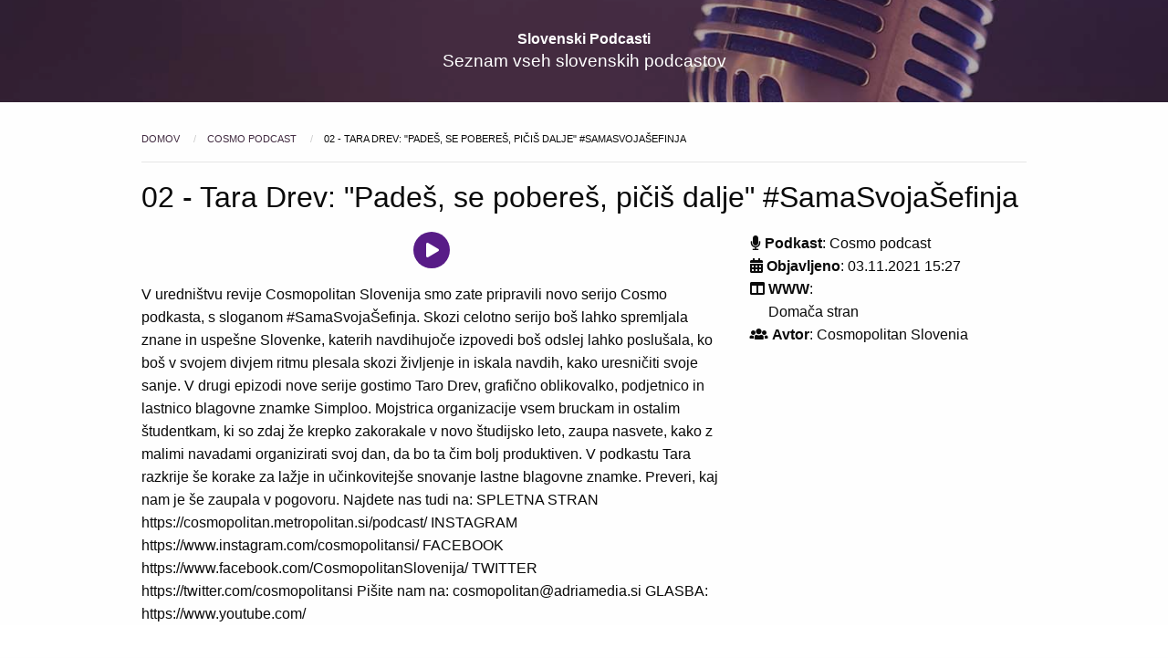

--- FILE ---
content_type: text/html; charset=utf-8
request_url: https://podcasti.si/cosmo-podcast/ep/02-tara-drev-pades-se-poberes-picis-dalje-samasvojasefinja/
body_size: 5971
content:

<!doctype html>
<html class="no-js" lang="">
    <head>
        <meta charset="utf-8">
        <meta http-equiv="x-ua-compatible" content="ie=edge">
        <title>02 - Tara Drev: &quot;Padeš, se pobereš, pičiš dalje&quot; #SamaSvojaŠefinja | podcasti.si</title>
        <meta name="description" content="V uredništvu revije Cosmopolitan Slovenija smo zate pripravili novo serijo Cosmo podkasta, s sloganom #SamaSvojaŠefinja. Skozi celotno serijo boš lahko spremljala znane in uspešne Slovenke, katerih navdihujoče izpovedi boš odslej lahko poslušala, ko boš v svojem divjem ritmu plesala skozi življenje in iskala navdih, kako uresničiti svoje sanje. V drugi epizodi nove serije gostimo Taro Drev, grafično oblikovalko, podjetnico in lastnico blagovne znamke Simploo. Mojstrica organizacije vsem bruckam in ostalim študentkam, ki so zdaj že krepko zakorakale v novo študijsko leto, zaupa nasvete, kako z malimi navadami organizirati svoj dan, da bo ta čim bolj produktiven. V podkastu Tara razkrije še korake za lažje in učinkovitejše snovanje lastne blagovne znamke. Preveri, kaj nam je še zaupala v pogovoru. Najdete nas tudi na: SPLETNA STRAN https://cosmopolitan.metropolitan.si/podcast/ INSTAGRAM https://www.instagram.com/cosmopolitansi/ FACEBOOK https://www.facebook.com/CosmopolitanSlovenija/ TWITTER https://twitter.com/cosmopolitansi Pišite nam na: cosmopolitan@adriamedia.si GLASBA: https://www.youtube.com/">
        <meta name="viewport" content="width=device-width, initial-scale=1, shrink-to-fit=no">
        <meta name="google-site-verification" content="xcJPRCI-jQTmLEFcDhKbpM62MoaIXziZt7IVWoIP1Jk" />
        
            <link rel="canonical" href="/cosmo-podcast/ep/02-tara-drev-pades-se-poberes-picis-dalje-samasvojasefinja/">
        

        <link rel="apple-touch-icon" sizes="180x180" href="/static/web/img/apple-touch-icon.660309be95d1.png">
        <link rel="icon" type="image/png" sizes="32x32" href="/static/web/img/favicon-32x32.e1c6a2928e77.png">
        <link rel="icon" type="image/png" sizes="16x16" href="/static/web/img/favicon-16x16.ac44fc928d04.png">
        <link rel="manifest" href="/static/web/site.053100cb84a5.webmanifest">
        <!-- Place favicon.ico in the root directory -->

        

        

        
        
        <link rel="stylesheet" href="/static/web/css/foundation.0e7f0e3eba26.css">
        <link rel="stylesheet" href="/static/web/css/font-icons.5e2fae2393b3.css">
        <script src="https://cdn.tailwindcss.com"></script>
        <script src="https://app.lemonsqueezy.com/js/lemon.js" defer></script>
        <script src='https://cdn.jsdelivr.net/npm/bignumber.js@9.1.2/bignumber.min.js' defer></script>
        <!-- <link rel="stylesheet" href="https://cdn.plyr.io/3.5.10/plyr.css"> -->
        <link rel="stylesheet" href="https://cdn.plyr.io/3.7.8/plyr.css" />
        <link rel="stylesheet" href="/static/web/css/main.b24a7befe3b4.css">

        
<script type="application/ld+json">
{
  "@context": "http://schema.org",
  "@type": "PodcastEpisode",
  "name": "02 - Tara Drev: &quot;Padeš, se pobereš, pičiš dalje&quot; #SamaSvojaŠefinja",
  "thumbnailUrl": "https://s3.eu-west-3.amazonaws.com/podcasti.si/avatars-000542498382-vlqd3t-t500x500.jpg",
  "description": "V uredništvu revije Cosmopolitan Slovenija smo zate pripravili novo serijo Cosmo podkasta, s sloganom #SamaSvojaŠefinja. Skozi celotno serijo boš lahko spremljala znane in uspešne Slovenke, katerih navdihujoče izpovedi boš odslej lahko poslušala, ko boš v svojem divjem ritmu plesala skozi življenje in iskala navdih, kako uresničiti svoje sanje. V drugi epizodi nove serije gostimo Taro Drev, grafično oblikovalko, podjetnico in lastnico blagovne znamke Simploo. Mojstrica organizacije vsem bruckam in ostalim študentkam, ki so zdaj že krepko zakorakale v novo študijsko leto, zaupa nasvete, kako z malimi navadami organizirati svoj dan, da bo ta čim bolj produktiven. V podkastu Tara razkrije še korake za lažje in učinkovitejše snovanje lastne blagovne znamke. Preveri, kaj nam je še zaupala v pogovoru. Najdete nas tudi na: SPLETNA STRAN https://cosmopolitan.metropolitan.si/podcast/ INSTAGRAM https://www.instagram.com/cosmopolitansi/ FACEBOOK https://www.facebook.com/CosmopolitanSlovenija/ TWITTER https://twitter.com/cosmopolitansi Pišite nam na: cosmopolitan@adriamedia.si GLASBA: https://www.youtube.com/",
  "datePublished": "2021-11-03",
  "associatedMedia": {
    "@type": "MediaObject",
    "contentUrl": "https://anchor.fm/s/323131c0/podcast/play/42165548/https%3A%2F%2Fd3ctxlq1ktw2nl.cloudfront.net%2Fstaging%2F2021-9-22%2Fc5667cc7-9ba0-e466-874b-7871ec4120b5.mp3"
  },
  "partOfSeries": {
    "@type": "PodcastSeries",
    "name": "Cosmo podcast",
    "url": "https://www.cosmopolitan.si/"
  }
}
</script>

    </head>
    <body>
        <!--[if lte IE 9]>
            <p class="browserupgrade">You are using an <strong>outdated</strong> browser. Please <a href="https://browsehappy.com/">upgrade your browser</a> to improve your experience and security.</p>
        <![endif]-->

        <!-- Add your site or application content here -->

        <div id="content" hx-history-elt>
            
    <div class="header">
    <div class="header__overlay"></div>
    <div class="grid-container header__content">
        <div class="grid-x grid-padding-x">
            <div class="large-12 cell">
                <h1 class="header__title">
                    <a
                        href="/"
                        hx-get="/"
                        hx-trigger="click"
                        hx-target="#content"
                        hx-push-url="true"
                        hx-swap="innerHTML"
                    >
                        Slovenski Podcasti
                    </a>
                </h1>
                <h1 class="header__subtitle">Seznam vseh slovenskih podcastov</h1>
            </div>
        </div>
    </div>
</div>


    <div class="grid-container">
        <nav aria-label="Nahajaš se tukaj:" role="navigation">
            <ul class="breadcrumbs">
                <li>
                    <a
                        href="/"
                        hx-get="/"
                        hx-trigger="click"
                        hx-target="#content"
                        hx-push-url="true"
                        hx-swap="innerHTML"
                    >
                        Domov
                    </a>
                </li>
                <li>
                    <a
                        href="/cosmo-podcast/"
                        hx-get="/cosmo-podcast/"
                        hx-trigger="click"
                        hx-target="#content"
                        hx-push-url="true"
                        hx-swap="innerHTML"
                    >
                        Cosmo podcast
                    </a>
                </li>
                <li><span class="show-for-sr">Trenutno: </span> 02 - Tara Drev: &quot;Padeš, se pobereš, pičiš dalje&quot; #SamaSvojaŠefinja</li>
            </ul>
        </nav>

        <hr>

        <h1 class="page__title mt-4">
            02 - Tara Drev: &quot;Padeš, se pobereš, pičiš dalje&quot; #SamaSvojaŠefinja
        </h1>
        <div
            class="grid-x grid-margin-x episode"
            data-podcast="cosmo-podcast"
            data-episode="02-tara-drev-pades-se-poberes-picis-dalje-samasvojasefinja"
        >
            <div class="large-8 cell">

                <div class="relative my-4">
                    <div class="absolute inset-0 flex items-center" aria-hidden="true">
                        <div class="w-full border-t border-gray-200"></div>
                    </div>
                    <div class="relative flex justify-center">
                         <button
                            class="flex items-center justify-center w-10 h-10 bg-purple-900 rounded-full text-white focus:outline-none"
                            data-audio="https://anchor.fm/s/323131c0/podcast/play/42165548/https%3A%2F%2Fd3ctxlq1ktw2nl.cloudfront.net%2Fstaging%2F2021-9-22%2Fc5667cc7-9ba0-e466-874b-7871ec4120b5.mp3"
                            _="on click
                                if I match .playing
                                    then call pausePlayer()
                                    then remove .playing from me
                                else
                                    call playEpisode('https://anchor.fm/s/323131c0/podcast/play/42165548/https%3A%2F%2Fd3ctxlq1ktw2nl.cloudfront.net%2Fstaging%2F2021-9-22%2Fc5667cc7-9ba0-e466-874b-7871ec4120b5.mp3', '02 - Tara Drev: &quot;Padeš, se pobereš, pičiš dalje&quot; #SamaSvojaŠefinja')
                                    then remove .playing from .playing
                                    then add .playing to me
                                    then put '02 - Tara Drev: &quot;Padeš, se pobereš, pičiš dalje&quot; #SamaSvojaŠefinja' into .player-title.innerHTML
                                    then set <.player img/> @src to 'https://s3.eu-west-3.amazonaws.com/podcasti.si/avatars-000542498382-vlqd3t-t500x500.jpg'
                                    then set .player @data-podcast to 'cosmo-podcast'
                                    then set .player @data-episode to '02-tara-drev-pades-se-poberes-picis-dalje-samasvojasefinja'
                                end
                            "
                        >
                            <i class="fas fa-play relative left-px"></i>
                            <i class="fas fa-pause relative"></i>
                        </button>
                    </div>
                </div>

                
                    <!-- <audio preload="none" controls class="player shown" id="player" data-podcast="Cosmo podcast" data-episode="02 - Tara Drev: &quot;Padeš, se pobereš, pičiš dalje&quot; #SamaSvojaŠefinja"> -->
                    <!--     <source src="https://anchor.fm/s/323131c0/podcast/play/42165548/https%3A%2F%2Fd3ctxlq1ktw2nl.cloudfront.net%2Fstaging%2F2021-9-22%2Fc5667cc7-9ba0-e466-874b-7871ec4120b5.mp3" type="audio/mp3"> -->
                    <!-- </audio> -->
                
                <p>V uredništvu revije Cosmopolitan Slovenija smo zate pripravili novo serijo Cosmo podkasta, s sloganom #SamaSvojaŠefinja. Skozi celotno serijo boš lahko spremljala znane in uspešne Slovenke, katerih navdihujoče izpovedi boš odslej lahko poslušala, ko boš v svojem divjem ritmu plesala skozi življenje in iskala navdih, kako uresničiti svoje sanje. V drugi epizodi nove serije gostimo Taro Drev, grafično oblikovalko, podjetnico in lastnico blagovne znamke Simploo. Mojstrica organizacije vsem bruckam in ostalim študentkam, ki so zdaj že krepko zakorakale v novo študijsko leto, zaupa nasvete, kako z malimi navadami organizirati svoj dan, da bo ta čim bolj produktiven. V podkastu Tara razkrije še korake za lažje in učinkovitejše snovanje lastne blagovne znamke. Preveri, kaj nam je še zaupala v pogovoru. Najdete nas tudi na: SPLETNA STRAN https://cosmopolitan.metropolitan.si/podcast/ INSTAGRAM https://www.instagram.com/cosmopolitansi/ FACEBOOK https://www.facebook.com/CosmopolitanSlovenija/ TWITTER https://twitter.com/cosmopolitansi Pišite nam na: cosmopolitan@adriamedia.si GLASBA: https://www.youtube.com/</p>
            </div>
            <div class="large-4 cell mt-4">
                <ul>
                    <li>
                        <i class="fas fa-microphone"></i>
                        <b>Podkast</b>: <a
                            href="/cosmo-podcast/"
                            hx-get="/cosmo-podcast/"
                            hx-trigger="click"
                            hx-target="#content"
                            hx-push-url="true"
                            hx-swap="innerHTML"
                            >
                                Cosmo podcast
                            </a>
                    </li>
                    <li><i class="fas fa-calendar-alt"></i> <b>Objavljeno</b>: 03.11.2021 15:27</li>
                    
                        <li><i class="fas fa-columns"></i> <b>WWW</b>:
                            <ul>
                                
                                
                                    <li>
                                        <a href="https://www.cosmopolitan.si/" target="_blank">Domača stran</a>
                                    </li>
                                
                            </ul>
                        </li>
                    
                    <li><i class="fas fa-users"></i> <b>Avtor</b>: Cosmopolitan Slovenia</li>
                </ul>
            </div>
        </div>
    </div>


        </div>

        <div
  class="fixed bottom-0 w-full border-t border-gray-300 shadow-inner player"
  hx-history="false"
  data-podcast=""
  data-episode=""
>
    <div class="flex min-w-0 gap-x-4 items-start sm:items-center p-2 items-center border-b border-gray-200">
        <a
            hx-trigger="click"
            hx-target="#content"
            hx-push-url="true"
            hx-swap="innerHTML"a
            class="flex-none"
        >
            <img src="" alt="" class="w-12 h-auto rounded-lg bg-gray-50" />
        </a>
        <div class="min-w-0 flex-auto truncate">
            <a
                hx-trigger="click"
                hx-target="#content"
                hx-push-url="true"
                hx-swap="innerHTML"
                class="text-sm leading-6 text-gray-900 player-title"
            >
            </a>
        </div>
    </div>

    <audio preload="none" controls id="player" data-podcast="Cosmo podcast" data-episode="02 - Tara Drev: &quot;Padeš, se pobereš, pičiš dalje&quot; #SamaSvojaŠefinja">
        <source id="player-src" src="https://anchor.fm/s/323131c0/podcast/play/42165548/https%3A%2F%2Fd3ctxlq1ktw2nl.cloudfront.net%2Fstaging%2F2021-9-22%2Fc5667cc7-9ba0-e466-874b-7871ec4120b5.mp3" type="audio/mp3">
    </audio>
</div>


        <footer class="bg-white">
  <div class="mx-auto max-w-7xl overflow-hidden px-6 py-20 sm:py-24 lg:px-8">
    <nav class="-mb-6 columns-2 sm:flex sm:justify-center sm:space-x-12" aria-label="Footer">
      <div class="pb-6">
          <a
              href="/"
              hx-get="/"
              hx-trigger="click"
              hx-target="#content"
              hx-push-url="true"
              hx-swap="innerHTML"
              class="text-sm leading-6 text-gray-600 hover:text-gray-900"
          >
              Domov
          </a>
      </div>
      <div class="pb-6">
        <a
            href="/vsi-podcasti/"
            hx-get="/vsi-podcasti/"
            hx-trigger="click"
            hx-target="#content"
            hx-push-url="true"
            hx-swap="innerHTML"
            class="text-sm leading-6 text-gray-600 hover:text-gray-900"
        >
            Vsi podkasti
        </a>
      </div>
      <div class="pb-6">
        <a 
            href="/vse-kategorije/" a
            hx-get="/vse-kategorije/"
            hx-trigger="click"
            hx-target="#content"
            hx-push-url="true"
            hx-swap="innerHTML"
            class="text-sm leading-6 text-gray-600 hover:text-gray-900"
        >
            Vse kategorije
        </a>
      </div>
      <div class="pb-6">
        <a 
            href="/dodaj-podkast/"
            hx-get="/dodaj-podkast/"
            hx-trigger="click"
            hx-target="#content"
            hx-push-url="true"
            hx-swap="innerHTML"
            class="text-sm leading-6 text-gray-600 hover:text-gray-900"
        >
            Dodaj podkast
        </a>
      </div>
      <!--
      <div class="pb-6">
        <a 
            href="/izpostavi-podkast/"
            hx-get="/izpostavi-podkast/"
            hx-trigger="click"
            hx-target="#content"
            hx-push-url="true"
            hx-swap="innerHTML"
            class="text-sm leading-6 text-gray-600 hover:text-gray-900"
        >
            Izpostavi podkast
        </a>
      </div>
      -->
    </nav>
    <!--
    <div class="mt-10 flex justify-center space-x-10">
      <a href="#" class="text-gray-400 hover:text-gray-500">
        <span class="sr-only">Facebook</span>
        <svg class="h-6 w-6" fill="currentColor" viewBox="0 0 24 24" aria-hidden="true">
          <path fill-rule="evenodd" d="M22 12c0-5.523-4.477-10-10-10S2 6.477 2 12c0 4.991 3.657 9.128 8.438 9.878v-6.987h-2.54V12h2.54V9.797c0-2.506 1.492-3.89 3.777-3.89 1.094 0 2.238.195 2.238.195v2.46h-1.26c-1.243 0-1.63.771-1.63 1.562V12h2.773l-.443 2.89h-2.33v6.988C18.343 21.128 22 16.991 22 12z" clip-rule="evenodd" />
        </svg>
      </a>
      <a href="#" class="text-gray-400 hover:text-gray-500">
        <span class="sr-only">Instagram</span>
        <svg class="h-6 w-6" fill="currentColor" viewBox="0 0 24 24" aria-hidden="true">
          <path fill-rule="evenodd" d="M12.315 2c2.43 0 2.784.013 3.808.06 1.064.049 1.791.218 2.427.465a4.902 4.902 0 011.772 1.153 4.902 4.902 0 011.153 1.772c.247.636.416 1.363.465 2.427.048 1.067.06 1.407.06 4.123v.08c0 2.643-.012 2.987-.06 4.043-.049 1.064-.218 1.791-.465 2.427a4.902 4.902 0 01-1.153 1.772 4.902 4.902 0 01-1.772 1.153c-.636.247-1.363.416-2.427.465-1.067.048-1.407.06-4.123.06h-.08c-2.643 0-2.987-.012-4.043-.06-1.064-.049-1.791-.218-2.427-.465a4.902 4.902 0 01-1.772-1.153 4.902 4.902 0 01-1.153-1.772c-.247-.636-.416-1.363-.465-2.427-.047-1.024-.06-1.379-.06-3.808v-.63c0-2.43.013-2.784.06-3.808.049-1.064.218-1.791.465-2.427a4.902 4.902 0 011.153-1.772A4.902 4.902 0 015.45 2.525c.636-.247 1.363-.416 2.427-.465C8.901 2.013 9.256 2 11.685 2h.63zm-.081 1.802h-.468c-2.456 0-2.784.011-3.807.058-.975.045-1.504.207-1.857.344-.467.182-.8.398-1.15.748-.35.35-.566.683-.748 1.15-.137.353-.3.882-.344 1.857-.047 1.023-.058 1.351-.058 3.807v.468c0 2.456.011 2.784.058 3.807.045.975.207 1.504.344 1.857.182.466.399.8.748 1.15.35.35.683.566 1.15.748.353.137.882.3 1.857.344 1.054.048 1.37.058 4.041.058h.08c2.597 0 2.917-.01 3.96-.058.976-.045 1.505-.207 1.858-.344.466-.182.8-.398 1.15-.748.35-.35.566-.683.748-1.15.137-.353.3-.882.344-1.857.048-1.055.058-1.37.058-4.041v-.08c0-2.597-.01-2.917-.058-3.96-.045-.976-.207-1.505-.344-1.858a3.097 3.097 0 00-.748-1.15 3.098 3.098 0 00-1.15-.748c-.353-.137-.882-.3-1.857-.344-1.023-.047-1.351-.058-3.807-.058zM12 6.865a5.135 5.135 0 110 10.27 5.135 5.135 0 010-10.27zm0 1.802a3.333 3.333 0 100 6.666 3.333 3.333 0 000-6.666zm5.338-3.205a1.2 1.2 0 110 2.4 1.2 1.2 0 010-2.4z" clip-rule="evenodd" />
        </svg>
      </a>
      <a href="#" class="text-gray-400 hover:text-gray-500">
        <span class="sr-only">X</span>
        <svg class="h-6 w-6" fill="currentColor" viewBox="0 0 24 24" aria-hidden="true">
          <path d="M13.6823 10.6218L20.2391 3H18.6854L12.9921 9.61788L8.44486 3H3.2002L10.0765 13.0074L3.2002 21H4.75404L10.7663 14.0113L15.5685 21H20.8131L13.6819 10.6218H13.6823ZM11.5541 13.0956L10.8574 12.0991L5.31391 4.16971H7.70053L12.1742 10.5689L12.8709 11.5655L18.6861 19.8835H16.2995L11.5541 13.096V13.0956Z" />
        </svg>
      </a>
      <a href="#" class="text-gray-400 hover:text-gray-500">
        <span class="sr-only">GitHub</span>
        <svg class="h-6 w-6" fill="currentColor" viewBox="0 0 24 24" aria-hidden="true">
          <path fill-rule="evenodd" d="M12 2C6.477 2 2 6.484 2 12.017c0 4.425 2.865 8.18 6.839 9.504.5.092.682-.217.682-.483 0-.237-.008-.868-.013-1.703-2.782.605-3.369-1.343-3.369-1.343-.454-1.158-1.11-1.466-1.11-1.466-.908-.62.069-.608.069-.608 1.003.07 1.531 1.032 1.531 1.032.892 1.53 2.341 1.088 2.91.832.092-.647.35-1.088.636-1.338-2.22-.253-4.555-1.113-4.555-4.951 0-1.093.39-1.988 1.029-2.688-.103-.253-.446-1.272.098-2.65 0 0 .84-.27 2.75 1.026A9.564 9.564 0 0112 6.844c.85.004 1.705.115 2.504.337 1.909-1.296 2.747-1.027 2.747-1.027.546 1.379.202 2.398.1 2.651.64.7 1.028 1.595 1.028 2.688 0 3.848-2.339 4.695-4.566 4.943.359.309.678.92.678 1.855 0 1.338-.012 2.419-.012 2.747 0 .268.18.58.688.482A10.019 10.019 0 0022 12.017C22 6.484 17.522 2 12 2z" clip-rule="evenodd" />
        </svg>
      </a>
      <a href="#" class="text-gray-400 hover:text-gray-500">
        <span class="sr-only">YouTube</span>
        <svg class="h-6 w-6" fill="currentColor" viewBox="0 0 24 24" aria-hidden="true">
          <path fill-rule="evenodd" d="M19.812 5.418c.861.23 1.538.907 1.768 1.768C21.998 8.746 22 12 22 12s0 3.255-.418 4.814a2.504 2.504 0 0 1-1.768 1.768c-1.56.419-7.814.419-7.814.419s-6.255 0-7.814-.419a2.505 2.505 0 0 1-1.768-1.768C2 15.255 2 12 2 12s0-3.255.417-4.814a2.507 2.507 0 0 1 1.768-1.768C5.744 5 11.998 5 11.998 5s6.255 0 7.814.418ZM15.194 12 10 15V9l5.194 3Z" clip-rule="evenodd" />
        </svg>
      </a>
    </div>
    -->
    <p class="mt-10 text-center text-xs leading-5 text-gray-500">&copy; 2026 podcasti.si</p>
  </div>
</footer>



        

        <script src="/static/web/js/vendor/htmx.min.5e92c0820f20.js" defer></script>
        <script src="https://unpkg.com/htmx.org@1.9.11/dist/ext/debug.js" defer></script>
        <!-- <script src="https://cdn.plyr.io/3.5.10/plyr.js"></script> -->
        <script src="https://cdn.plyr.io/3.7.8/plyr.polyfilled.js"></script>
        <script src="https://code.jquery.com/jquery-3.2.1.min.js" integrity="sha256-hwg4gsxgFZhOsEEamdOYGBf13FyQuiTwlAQgxVSNgt4=" crossorigin="anonymous"></script>
        <script src="https://unpkg.com/hyperscript.org@0.9.12"></script>
        <script src="/static/web/js/main.81c4a9e51e22.js"></script>
        <script>
        // https://stackoverflow.com/questions/72478010/htmx-disable-saving-snapshot-of-the-dom-with-hx-push-url-true
        document.body.addEventListener('htmx:pushedIntoHistory', (evt) => {
          localStorage.removeItem('htmx-history-cache')
        });

        document.addEventListener('DOMContentLoaded', function() {
            // htmx.logAll();
        });
        </script>

        <!-- Google tag (gtag.js) -->
        <script async src="https://www.googletagmanager.com/gtag/js?id=G-34SQYV6QDK"></script>
        <script>
        window.dataLayer = window.dataLayer || [];
        function gtag(){dataLayer.push(arguments);}
        gtag('js', new Date());

        gtag('config', 'G-34SQYV6QDK');
        </script>

        <!-- 100% privacy-first analytics -->
        <script async defer src="https://sa.podcasti.si/latest.js"></script>
        <noscript><img src="https://sa.podcasti.si/noscript.gif" alt="" referrerpolicy="no-referrer-when-downgrade" /></noscript>
    </body>
</html>


--- FILE ---
content_type: text/javascript; charset=utf-8
request_url: https://unpkg.com/htmx.org@1.9.11/dist/ext/debug.js
body_size: -489
content:
htmx.defineExtension('debug', {
    onEvent: function (name, evt) {
        if (console.debug) {
            console.debug(name, evt);
        } else if (console) {
            console.log("DEBUG:", name, evt);
        } else {
            throw "NO CONSOLE SUPPORTED"
        }
    }
});
